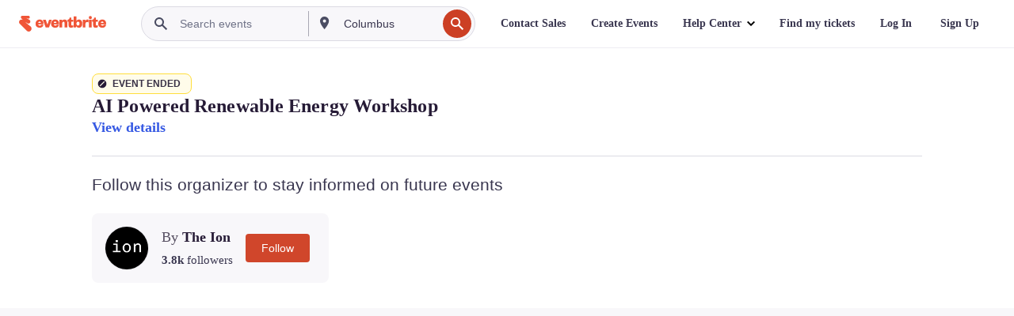

--- FILE ---
content_type: text/javascript; charset=utf-8
request_url: https://app.link/_r?sdk=web2.86.5&branch_key=key_live_epYrpbv3NngOvWj47OM81jmgCFkeYUlx&callback=branch_callback__0
body_size: 72
content:
/**/ typeof branch_callback__0 === 'function' && branch_callback__0("1540043685500474149");